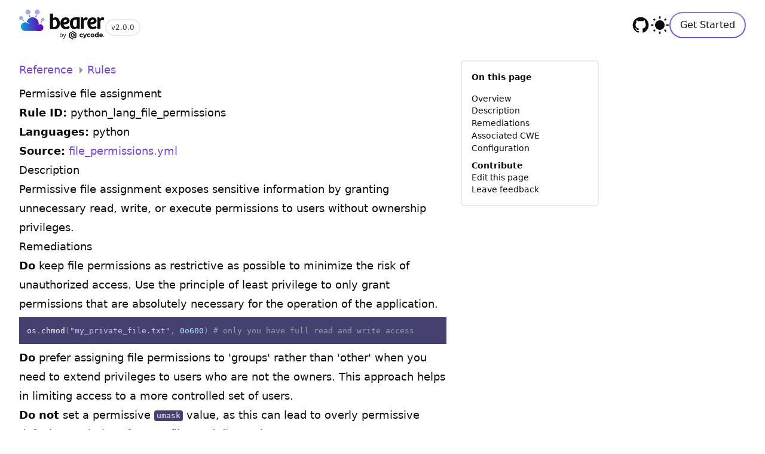

--- FILE ---
content_type: text/html; charset=utf-8
request_url: https://docs.bearer.com/reference/rules/python_lang_file_permissions/
body_size: 14431
content:
<!DOCTYPE html>
<html lang="en">
  <head>
    <title>Bearer CLI: Rule - Permissive file assignment</title>
    <meta charset="UTF-8"/>
    <meta name="description" content="Bearer CLI is a free and open code security scanning tool that natively filters and prioritizes security risks by business impact"/>
    <meta http-equiv="x-ua-compatible" content="ie=edge"/>
    <meta name="google-site-verification" content="TPIn3qa-ZOQsCQrpOB6J5eALE4dPBPiRBEJP5azpo9g"/>
    <meta name="viewport" content="width=device-width, initial-scale=1, shrink-to-fit=no, viewport-fit=cover"/>
    <meta property="og:title" content="Bearer CLI: Rule - Permissive file assignment"/>
    <meta property="og:description" content="Bearer CLI is a free and open code security scanning tool that natively filters and prioritizes security risks by business impact"/>
    <meta property="og:image" content="https://docs.bearer.com/assets/img/bearer-cli-opengraph.png"/>
    <meta property="og:url" content="/reference/rules/python_lang_file_permissions/"/>
    <meta property="og:site_name" content="Bearer CLI"/>
    <meta property="og:type" content="website"/>
    <link rel="canonical" content="/reference/rules/python_lang_file_permissions/"/>
    <link rel="icon" href="/assets/img/favicon.ico"/>
    <link rel="icon" href="/assets/img/favicon.svg"/>
    <link rel="stylesheet" href="/style.css?v=1769681541909"/>
    <link rel="stylesheet" href="/prism-theme.css"/>
    <link rel="stylesheet" href="/callout.css"/>
    <script defer data-domain="docs.bearer.com" src="https://plausible.io/js/script.js"></script>
  </head>
  <body class="bg-white dark:bg-neutral-600">
    <header class='py-4 sm:px-0 bg-white dark:bg-neutral-600 sticky top-0 z-50 '>
	<nav class='wrap mx-auto px-8 flex justify-between'>
		<div class="flex items-center gap-2">

			<a href="/" title="Return to the homepage">
				<svg xmlns="http://www.w3.org/2000/svg" xmlns:xlink="http://www.w3.org/1999/xlink" viewBox="0 0 1817 664" version="1.1" class="w-36">
	<title>Bearer</title>
	<defs>
		<clipPath id="clip1">
			<path d="M 311 30 L 338.875 30 L 338.875 77 L 311 77 Z M 311 30 "/>
		</clipPath>
		<linearGradient id="cloud_grad" x1="37.5912" y1="305.7" x2="512.878" y2="305.7" gradientUnits="userSpaceOnUse">
			<stop stop-color="#00A9E2"/>
			<stop offset="0.1882" stop-color="#1981D7"/>
			<stop offset="0.4572" stop-color="#394DC8"/>
			<stop offset="0.6919" stop-color="#5027BE"/>
			<stop offset="0.8802" stop-color="#5F10B7"/>
			<stop offset="0.9987" stop-color="#6408B5"/>
		</linearGradient>
	</defs>
	<g id="logo-name" class="dark:fill-white fill-black">
		<path d="M746.745 363.166H724.878L725.122 363.163C719.686 363.16 715.288 358.783 715.222 353.355V346.396H715.239L715.399 240.238C715.374 221.754 731.425 210.662 748.968 210.662C781.281 210.662 789.663 242.553 794.061 267.506C804.401 326.199 778.133 363.166 746.745 363.166ZM856.302 251.333C846.373 194.952 813.518 163.063 766.896 163.063C745.196 163.063 727.113 170.459 714.757 181.55L714.94 92.9872C714.909 87.5303 710.488 83.1159 705.028 83.1159H661.172C655.695 83.1159 651.257 87.5561 651.257 93.0389L651.24 92.0481L650.761 356.483L649.808 401.956L649.825 401.298C649.825 406.781 654.263 411.221 659.737 411.227H659.531H745.055C834.148 411.227 873.966 351.614 856.302 251.333Z" />
		<path d="M1180.28 364.092C1153.97 364.092 1142.92 343.295 1138.52 318.339C1131.24 276.982 1135.96 212.429 1186.62 210.301L1186.51 210.2H1208.03L1207.82 210.206C1213.22 210.206 1217.6 214.534 1217.72 219.913V222.096L1218.03 329.434C1217.13 347.919 1204.28 364.092 1180.28 364.092ZM1226.94 394.613C1227.05 399.863 1231.22 404.088 1236.44 404.298H1271.17C1276.42 404.085 1280.62 399.814 1280.68 394.518L1280.7 357.624L1280.8 225.189L1281.4 172.949C1281.39 167.521 1277.02 163.13 1271.61 163.061H1192.42C1098.71 163.061 1058.89 230.534 1075.66 325.735C1084.45 375.646 1113.72 410.768 1163.11 410.768C1192.19 410.768 1213.27 401.989 1227.07 380.729L1226.94 394.613Z" />
		<path d="M1429.46 221.635C1434.87 222.456 1439.68 220.969 1440.5 215.555L1447.07 180.76L1447.05 180.834C1448.39 176.299 1446.33 171.526 1442.37 169.294C1433.19 165.477 1421.61 163.062 1410.11 163.062C1388.41 163.062 1366.6 175.541 1356.25 203.268L1349.01 173.267C1347.67 167.718 1344.22 162.473 1338.88 162.327H1313.2C1307.9 162.47 1303.66 166.75 1303.56 172.06L1303 210.201L1302.59 394.89C1302.84 400.011 1306.94 404.092 1312.06 404.299H1357.23C1362.51 404.083 1366.74 399.764 1366.75 394.425L1366.95 258.728C1367.6 230.998 1383.24 217.597 1406.32 217.597C1414.79 217.597 1422.61 219.228 1429.85 221.799L1429.46 221.635Z" />
		<path d="M1778.35 221.635C1783.76 222.456 1788.57 220.969 1789.39 215.552L1795.96 180.76L1795.93 180.834C1797.27 176.299 1795.22 171.526 1791.26 169.294C1782.08 165.477 1770.5 163.062 1758.99 163.062C1737.3 163.062 1715.49 175.541 1705.14 203.268L1697.9 173.267C1696.56 167.718 1693.11 162.473 1687.77 162.327H1662.09C1656.79 162.47 1652.54 166.75 1652.45 172.06L1651.89 210.201L1651.48 394.893C1651.73 400.014 1655.82 404.092 1660.95 404.299H1706.12C1711.4 404.083 1715.63 399.767 1715.64 394.428L1715.84 258.728C1716.49 230.998 1732.13 217.597 1755.21 217.597C1763.68 217.597 1771.49 219.225 1778.74 221.796L1778.35 221.635Z" />
		<path d="M1552.36 208.814C1563.89 208.814 1574.27 215.285 1576.47 227.764C1581.43 255.934 1542.74 265.345 1515.25 267.474C1509.81 267.459 1506.27 264.179 1506.4 257.579C1510.51 234.244 1523.1 208.814 1552.36 208.814ZM1631.53 389.91C1636.17 387.294 1637.43 381.773 1635.03 377.078L1620.2 350.623C1617.41 346.246 1611.91 345.152 1607.29 347.748L1607.34 347.716C1595.17 355.083 1579.09 362.24 1559.07 362.24C1524.44 362.24 1511.06 338.675 1506.67 313.717C1561.27 311.873 1646.78 299.391 1632.78 219.906C1626.52 184.321 1596.92 163.062 1553.53 163.062C1467.21 163.062 1428.77 238.391 1442.69 317.416C1452.22 371.486 1486.45 411.229 1551.08 411.229C1590.44 411.229 1617.86 398.733 1631.72 389.83L1631.53 389.91Z" />
		<path d="M983.727 208.815C995.269 208.815 1005.64 215.285 1007.84 227.764C1012.8 255.934 974.114 265.346 946.618 267.474C941.179 267.459 937.644 264.179 937.771 257.579C941.885 234.244 954.47 208.815 983.727 208.815ZM1062.91 389.91C1067.54 387.294 1068.8 381.774 1066.4 377.081L1051.57 350.623C1048.78 346.246 1043.28 345.152 1038.67 347.748L1038.71 347.717C1026.54 355.086 1010.47 362.241 990.443 362.241C955.819 362.241 942.435 338.675 938.04 313.717C992.647 311.873 1078.16 299.391 1064.16 219.906C1057.89 184.321 1028.3 163.062 984.904 163.062C898.579 163.062 860.144 238.391 874.064 317.416C883.586 371.486 917.823 411.23 982.451 411.23C1021.81 411.23 1049.23 398.733 1063.09 389.83L1062.91 389.91Z" />

		<path d="M926.704 508.701H937.832L959.585 566.971L978.949 508.701H990.077C971.468 560.695 961.848 587.501 961.22 589.118C958.328 596.479 954.828 601.861 950.72 605.265C946.613 608.712 941.206 610.435 934.5 610.435C932.488 610.435 930.371 610.265 928.15 609.924L927.521 600.861C929.868 601.032 931.628 601.117 932.802 601.117C937.538 601.117 941.122 600.223 943.553 598.436C946.026 596.692 948.226 593.394 950.154 588.543C951.873 584.076 953.151 580.629 953.99 578.204L926.704 508.701Z" />
		<path d="M891.058 516.104C884.394 516.104 879.28 518.444 875.718 523.125C872.197 527.762 870.437 534.592 870.437 543.612C870.437 562.078 877.289 571.311 890.995 571.311C894.39 571.311 897.366 570.609 899.923 569.205C902.522 567.758 904.554 565.759 906.021 563.206C907.53 560.61 908.641 557.696 909.354 554.462C910.108 551.228 910.485 547.633 910.485 543.676C910.485 538.315 909.857 533.634 908.599 529.635C907.384 525.635 905.288 522.38 902.312 519.87C899.336 517.359 895.585 516.104 891.058 516.104ZM892.127 507.233C898.246 507.233 903.528 508.807 907.97 511.956C912.413 515.104 915.745 519.38 917.967 524.784C920.188 530.188 921.299 536.379 921.299 543.357C921.299 550.59 920.188 556.951 917.967 562.44C915.787 567.929 912.455 572.268 907.97 575.46C903.528 578.608 898.205 580.183 892.001 580.183C887.433 580.183 883.262 579.183 879.49 577.183C875.718 575.183 872.574 572.46 870.059 569.014L868.991 578.715H860V481.512L870.499 480.874V504.042C870.499 509.743 870.416 514.636 870.248 518.721C872.679 515.189 875.822 512.402 879.679 510.36C883.577 508.275 887.726 507.233 892.127 507.233Z" />
		<path d="M1294.81 574.207C1288.81 571.104 1283.77 566.388 1280.25 560.578C1276.73 554.768 1274.86 548.09 1274.86 541.28C1274.86 534.47 1276.73 527.792 1280.25 521.982C1283.77 516.172 1288.81 511.456 1294.81 508.353C1301.28 505.063 1308.44 503.404 1315.68 503.518C1322.64 503.372 1329.53 505.037 1335.67 508.353C1341.28 511.424 1345.72 516.298 1348.27 522.204L1331.89 531.056C1328.11 524.331 1322.66 520.968 1315.56 520.968C1313.03 520.887 1310.52 521.329 1308.17 522.267C1305.82 523.205 1303.69 524.619 1301.91 526.421C1300.06 528.401 1298.62 530.74 1297.69 533.295C1296.77 535.851 1296.36 538.571 1296.5 541.289C1296.36 544.005 1296.76 546.723 1297.69 549.277C1298.62 551.83 1300.05 554.165 1301.91 556.139C1303.69 557.941 1305.82 559.355 1308.17 560.293C1310.52 561.231 1313.03 561.673 1315.56 561.592C1318.95 561.671 1322.3 560.762 1325.19 558.973C1328.09 557.184 1330.41 554.591 1331.89 551.504L1348.24 560.593C1345.6 566.357 1341.2 571.107 1335.67 574.134C1329.52 577.513 1322.61 579.205 1315.61 579.042C1308.39 579.144 1301.26 577.485 1294.81 574.207Z" />
		<path d="M1431.1 504.608L1398.33 582.44C1394.99 590.923 1390.87 596.878 1385.98 600.308C1380.73 603.861 1374.52 605.672 1368.2 605.488C1364.4 605.461 1360.62 604.848 1357 603.67C1353.7 602.678 1350.63 601.001 1348 598.745L1355.71 583.622C1357.34 585.088 1359.22 586.245 1361.25 587.039C1363.26 587.82 1365.39 588.233 1367.54 588.257C1370.05 588.369 1372.52 587.626 1374.56 586.148C1376.71 584.234 1378.38 581.828 1379.42 579.132L1379.69 578.441L1348.27 504.608H1370.02L1390.35 554.321L1410.88 504.554L1431.1 504.608Z" />
		<path d="M1451.74 574.208C1445.74 571.106 1440.7 566.389 1437.18 560.579C1433.66 554.77 1431.8 548.092 1431.8 541.282C1431.8 534.472 1433.66 527.794 1437.18 521.984C1440.7 516.174 1445.74 511.458 1451.74 508.355C1458.21 505.065 1465.37 503.406 1472.61 503.52C1479.6 503.36 1486.51 505.026 1492.67 508.355C1498.25 511.44 1502.64 516.314 1505.15 522.205L1488.82 531.057C1485.04 524.332 1479.59 520.969 1472.47 520.969C1469.95 520.891 1467.44 521.335 1465.1 522.272C1462.75 523.21 1460.62 524.623 1458.84 526.422C1456.99 528.402 1455.56 530.741 1454.63 533.297C1453.7 535.853 1453.29 538.572 1453.44 541.291C1453.29 544.007 1453.69 546.725 1454.62 549.278C1455.55 551.831 1456.99 554.167 1458.84 556.141C1460.63 557.948 1462.77 559.364 1465.12 560.302C1467.47 561.24 1469.99 561.68 1472.52 561.594C1475.92 561.676 1479.27 560.768 1482.17 558.979C1485.07 557.19 1487.4 554.596 1488.87 551.506L1505.21 560.594C1502.62 566.383 1498.24 571.168 1492.73 574.227C1486.58 577.605 1479.66 579.297 1472.67 579.134C1465.4 579.229 1458.22 577.538 1451.74 574.208Z" />
		<path d="M1530.14 574.207C1524.25 571.148 1519.32 566.497 1515.89 560.775C1512.43 554.885 1510.65 548.139 1510.76 541.29C1510.65 534.434 1512.43 527.683 1515.89 521.786C1519.32 516.064 1524.25 511.414 1530.14 508.354C1536.51 505.065 1543.58 503.405 1550.74 503.519C1557.87 503.396 1564.92 505.057 1571.26 508.354C1577.12 511.426 1582.03 516.075 1585.43 521.786C1588.9 527.683 1590.68 534.434 1590.57 541.29C1590.68 548.139 1588.9 554.885 1585.43 560.775C1582.03 566.486 1577.12 571.135 1571.26 574.207C1564.92 577.505 1557.87 579.166 1550.74 579.042C1543.58 579.157 1536.51 577.497 1530.14 574.207ZM1564.04 556.031C1567.64 551.99 1569.5 546.677 1569.23 541.253C1569.5 535.824 1567.64 530.506 1564.04 526.458C1562.33 524.652 1560.26 523.233 1557.97 522.293C1555.67 521.354 1553.21 520.914 1550.74 521.005C1548.25 520.918 1545.78 521.358 1543.47 522.298C1541.17 523.237 1539.08 524.654 1537.36 526.458C1535.56 528.451 1534.16 530.785 1533.26 533.324C1532.36 535.864 1531.96 538.559 1532.1 541.253C1531.95 543.962 1532.33 546.674 1533.23 549.23C1534.13 551.787 1535.53 554.136 1537.34 556.14C1539.07 557.944 1541.15 559.361 1543.45 560.3C1545.76 561.24 1548.23 561.68 1550.72 561.593C1553.18 561.676 1555.64 561.233 1557.92 560.293C1560.2 559.354 1562.27 557.938 1563.97 556.14L1564.04 556.031Z" />
		<path d="M1678.28 476.798V577.95H1658.16V569.498C1652.94 575.86 1645.38 579.041 1635.47 579.041C1628.99 579.132 1622.6 577.536 1616.91 574.406C1611.43 571.338 1606.94 566.753 1603.96 561.191C1600.7 555.052 1599.07 548.163 1599.23 541.197C1599.1 534.293 1600.73 527.47 1603.96 521.385C1606.96 515.801 1611.48 511.207 1617 508.152C1622.69 505.022 1629.08 503.425 1635.56 503.517C1644.83 503.517 1652.08 506.474 1657.3 512.387V476.798H1678.28ZM1652.35 556.138C1654.15 554.15 1655.55 551.82 1656.45 549.283C1657.36 546.747 1657.76 544.054 1657.62 541.361C1657.75 538.665 1657.36 535.969 1656.45 533.43C1655.55 530.89 1654.15 528.557 1652.35 526.565C1648.81 523.025 1644.03 521.039 1639.05 521.039C1634.07 521.039 1629.29 523.025 1625.75 526.565C1623.95 528.557 1622.55 530.89 1621.65 533.43C1620.74 535.969 1620.34 538.665 1620.47 541.361C1620.34 544.054 1620.74 546.747 1621.65 549.283C1622.55 551.82 1623.95 554.15 1625.75 556.138C1629.29 559.678 1634.07 561.664 1639.05 561.664C1644.03 561.664 1648.81 559.678 1652.35 556.138Z" />
		<path d="M1768.22 547.286H1713.27C1714.15 551.653 1716.66 555.509 1720.29 558.046C1724.36 560.79 1729.18 562.17 1734.07 561.991C1737.49 562.051 1740.91 561.478 1744.13 560.3C1747.19 559.054 1749.96 557.2 1752.29 554.847L1763.51 567.116C1756.66 575.078 1746.7 579.052 1733.62 579.04C1726.09 579.189 1718.63 577.532 1711.86 574.205C1705.83 571.223 1700.77 566.562 1697.28 560.773C1693.81 554.883 1692.04 548.137 1692.15 541.288C1692.05 534.464 1693.81 527.745 1697.22 521.857C1700.53 516.145 1705.34 511.471 1711.13 508.352C1717.22 505.08 1724.03 503.417 1730.93 503.517C1737.65 503.421 1744.28 505.014 1750.24 508.152C1755.93 511.179 1760.64 515.79 1763.81 521.439C1767.17 527.606 1768.83 534.564 1768.64 541.597C1768.64 541.833 1768.49 543.741 1768.22 547.286ZM1718.94 523.656C1715.64 526.496 1713.52 530.487 1713 534.835H1748.78C1748.23 530.518 1746.11 526.56 1742.83 523.729C1739.51 520.921 1735.28 519.44 1730.95 519.567C1726.59 519.436 1722.32 520.901 1718.94 523.693V523.656Z"/>
		<path fill-rule="evenodd" clip-rule="evenodd" d="M1202.68 491.193L1138.07 453.495C1136.3 452.459 1134.28 451.914 1132.23 451.914C1130.17 451.914 1128.16 452.459 1126.38 453.495L1113.16 461.13L1189.41 505.714V572.376L1170.35 583.492L1113.16 550.16V539.472C1115.27 537.493 1116.73 534.916 1117.36 532.081C1117.98 529.245 1117.74 526.285 1116.67 523.59C1115.59 520.895 1113.73 518.592 1111.34 516.985C1108.94 515.379 1106.12 514.543 1103.24 514.589C1100.36 514.635 1097.56 515.561 1095.22 517.244C1092.87 518.926 1091.09 521.288 1090.1 524.016C1089.11 526.743 1088.96 529.71 1089.68 532.524C1090.39 535.338 1091.93 537.867 1094.1 539.778V561.276L1170.37 605.723L1202.68 586.897C1204.45 585.862 1205.93 584.374 1206.96 582.581C1207.99 580.788 1208.53 578.753 1208.53 576.682V501.408C1208.53 499.337 1207.99 497.302 1206.96 495.509C1205.93 493.716 1204.45 492.228 1202.68 491.193Z"/>
		<path fill-rule="evenodd" clip-rule="evenodd" d="M1170.36 538.039V516.815L1094.08 472.369L1061.79 491.179C1060.01 492.218 1058.54 493.71 1057.51 495.506C1056.49 497.301 1055.95 499.337 1055.95 501.409V576.683C1055.95 578.754 1056.49 580.788 1057.51 582.581C1058.54 584.374 1060.01 585.863 1061.79 586.898L1126.38 624.504C1128.15 625.54 1130.17 626.086 1132.22 626.086C1134.28 626.086 1136.29 625.54 1138.07 624.504L1151.24 616.87L1075.02 572.378V505.715L1094.08 494.6L1151.24 527.931V538.237C1149.13 540.204 1147.66 542.77 1147.02 545.598C1146.38 548.426 1146.61 551.384 1147.67 554.08C1148.72 556.777 1150.57 559.086 1152.95 560.703C1155.34 562.321 1158.15 563.17 1161.03 563.14C1163.9 563.111 1166.7 562.202 1169.05 560.536C1171.4 558.869 1173.2 556.522 1174.2 553.804C1175.21 551.086 1175.37 548.125 1174.68 545.31C1173.98 542.496 1172.45 539.961 1170.3 538.039H1170.36Z"/>
		<path d="M1787.81 576.784C1792.72 576.784 1796.7 572.765 1796.7 567.808C1796.7 562.85 1792.72 558.831 1787.81 558.831C1782.89 558.831 1778.91 562.85 1778.91 567.808C1778.91 572.765 1782.89 576.784 1787.81 576.784Z" stroke="white" stroke-width="0.93017"/>
		<path d="M1787.26 566.99C1787.82 566.99 1788.22 566.878 1788.46 566.665C1788.7 566.462 1788.83 566.118 1788.83 565.631C1788.83 565.144 1788.7 564.819 1788.46 564.606C1788.22 564.403 1787.82 564.302 1787.26 564.302H1786.14V566.99H1787.26ZM1786.14 568.846V572.802H1783.46V562.345H1787.54C1788.91 562.345 1789.91 562.578 1790.54 563.044C1791.18 563.501 1791.49 564.231 1791.49 565.235C1791.49 565.925 1791.33 566.493 1791 566.939C1790.67 567.375 1790.18 567.71 1789.5 567.913C1789.88 568.004 1790.2 568.197 1790.49 568.491C1790.78 568.785 1791.07 569.231 1791.36 569.84L1792.82 572.802H1789.98L1788.71 570.205C1788.46 569.688 1788.2 569.323 1787.94 569.14C1787.67 568.947 1787.32 568.846 1786.89 568.846H1786.14Z" />
	</g>

	<g id="cloud-white" class="invisible dark:visible">
		<path d="M98.8837 222.894L89.1869 212.604C85.7184 217.314 81.5728 221.432 76.8994 224.862L86.2721 234.805C87.9274 236.565 90.168 237.533 92.5807 237.533C92.9078 237.533 93.2377 237.513 93.559 237.479C95.4353 237.266 97.1509 236.465 98.5251 235.161C100.212 233.575 101.176 231.421 101.245 229.104C101.314 226.783 100.476 224.583 98.8837 222.894Z" fill="white"/>
		<path d="M216.698 112.276C211.549 114.861 206.055 116.791 200.32 117.983L210.12 144.952C211.362 148.372 214.638 150.676 218.268 150.676C219.275 150.676 220.273 150.498 221.234 150.147C225.724 148.51 228.05 143.521 226.418 139.021L216.698 112.276Z" fill="white"/>
		<path d="M355.93 114.26C353.993 113.453 352.129 112.543 350.31 111.578L338.88 143.044C337.245 147.542 339.572 152.536 344.059 154.168C345.025 154.518 346.021 154.696 347.025 154.696L347.389 154.69C350.909 154.541 353.971 152.301 355.178 148.981L366.568 117.623C362.962 116.785 359.401 115.705 355.93 114.26Z" fill="white"/>
		<path d="M463.297 238.088L452.378 251.408C449.346 255.108 449.882 260.588 453.572 263.62C454.739 264.577 456.073 265.194 457.542 265.453C458.05 265.548 458.563 265.594 459.074 265.594C461.685 265.594 464.129 264.439 465.779 262.42L476.313 249.573C471.255 246.529 466.889 242.605 463.297 238.088Z" fill="white"/>

		<path d="M278.718 160.082C220.376 160.082 169.433 198.206 152.711 253.545C148.975 253.102 145.237 252.878 141.528 252.878C138.975 252.878 136.401 252.985 133.876 253.194C117.745 254.102 101.57 259.53 87.0792 268.899L86.8784 269.028L86.6804 269.163C79.0693 274.373 72.9786 279.652 68.07 285.29C62.9748 290.781 58.3731 297.395 54.0182 305.498C38.354 335.649 39.6106 373.138 57.085 401.296C65.3933 415.225 77.5201 427.113 92.1686 435.683C106.315 443.871 122.791 448.354 139.89 448.693L140.329 448.702L140.486 448.699L418.943 450C444.147 450 468.721 437.69 483.425 417.853C498.532 398.406 503.593 371.15 496.63 346.637C489.644 322.104 470.572 301.497 446.852 292.852C437.786 289.394 427.906 287.596 417.73 287.596C415.28 287.596 412.801 287.705 410.354 287.92C408.231 217.066 349.995 160.082 278.718 160.082ZM278.718 178.357C341.268 178.357 392.16 229.304 392.16 291.924V303.869C387.939 305.88 383.952 308.315 380.343 311.201C379.528 311.862 379.258 313.042 379.78 313.999C380.182 314.74 380.942 315.159 381.731 315.159C382.09 315.159 382.451 315.073 382.79 314.889C391.824 310.053 401.547 307.046 411.453 306.17C413.541 305.971 415.636 305.871 417.73 305.871C425.553 305.871 433.345 307.255 440.606 310.021C459.18 316.791 473.742 332.914 479.072 351.635C484.389 370.352 480.86 391.51 468.891 406.793C457.427 422.382 438.429 431.728 419.216 431.728H419.067H419.035H419.03L140.286 430.424H140.257H140.254C126.661 430.151 113.123 426.702 101.381 419.907C89.6956 413.071 79.5914 403.441 72.6774 391.792C58.2928 368.729 57.6157 338.176 70.0925 314.157C73.2913 308.209 76.9979 302.465 81.6427 297.516C86.0722 292.372 91.3969 288.07 96.9826 284.25C108.355 276.9 121.529 272.147 135.139 271.426C137.265 271.242 139.396 271.153 141.528 271.153C153.003 271.153 164.465 273.758 174.991 278.48C181.25 281.257 187.18 284.859 192.588 289.17C198.074 293.398 202.974 298.392 207.377 303.852L207.4 303.881C208.115 304.768 209.182 305.251 210.269 305.251C210.929 305.251 211.595 305.072 212.197 304.702C213.93 303.636 214.469 301.365 213.402 299.633C209.397 293.116 204.365 287.217 198.713 281.967C192.981 276.8 186.569 272.342 179.67 268.764C176.144 266.957 172.483 265.395 168.733 264.082C181.434 213.514 226.369 178.357 278.718 178.357Z" fill="white"/>
	</g>

	<g id="cloud-blue" class="visable dark:invisible">
		<path d="M78.4946 227.473L87.9891 237.143C89.7694 238.901 91.8463 239.78 94.2199 239.78C94.5166 239.78 94.8133 239.78 95.11 239.78C96.8902 239.487 98.6705 238.901 100.154 237.436C101.934 235.971 102.824 233.626 102.824 231.575C102.824 229.231 101.934 227.179 100.451 225.421L90.6595 215.458C87.099 220.147 82.9452 224.249 78.4946 227.473Z" fill="url(#cloud_grad)"/>
		<path d="M203.935 121.389L213.726 148.175C214.913 151.413 218.176 153.768 221.737 153.768C222.627 153.768 223.814 153.473 224.704 153.179C229.154 151.707 231.528 146.703 229.748 142.288L219.957 115.797C214.913 118.446 209.572 120.212 203.935 121.389Z" fill="url(#cloud_grad)"/>
		<path d="M355.595 113.571L344.206 145.022C342.708 149.473 344.806 154.517 349.301 156C350.2 156.297 351.399 156.593 352.298 156.593H352.598C356.194 156.593 359.191 154.22 360.39 150.956L371.779 119.802C368.182 118.912 364.586 118.022 360.99 116.539C359.191 115.352 357.393 114.462 355.595 113.571Z" fill="url(#cloud_grad)"/>
		<path d="M463.549 269.58C464.143 269.58 464.44 269.58 465.033 269.58C467.703 269.58 470.077 268.382 471.857 266.284L482.242 253.397C477.198 250.4 472.747 246.504 469.187 241.708L458.209 255.195C455.242 258.791 455.835 264.486 459.396 267.483C460.582 268.681 462.066 269.281 463.549 269.58Z" fill="url(#cloud_grad)"/>


		<path d="M466.619 311.484C456.126 307.574 444.734 306.07 433.641 306.972C422.549 307.875 411.457 311.484 401.264 316.898C400.064 317.5 398.566 317.199 397.966 315.996C397.366 314.793 397.666 313.59 398.566 312.687C402.763 309.379 407.26 306.672 412.056 304.265V290.73C412.056 219.746 354.496 161.996 283.744 161.996C224.385 161.996 173.42 202 159.03 259.148C163.227 260.652 167.424 262.457 171.322 264.562C179.116 268.472 186.311 273.586 192.907 279.601C199.203 285.617 204.899 292.234 209.396 299.754C210.595 301.859 209.995 304.265 207.897 305.468C206.098 306.672 203.699 306.07 202.5 304.566C197.404 298.25 192.008 292.836 185.712 288.023C179.716 283.211 172.821 279 165.925 275.992C151.835 269.675 136.246 266.668 120.956 267.871C105.667 268.773 90.6772 274.187 77.7861 282.308C71.4904 286.519 65.4945 291.633 60.398 297.347C55.0017 303.062 50.8046 309.379 47.2071 316.297C33.1168 343.668 33.7163 378.258 50.205 404.426C57.9997 417.66 69.3918 428.488 82.5828 436.309C95.7737 444.129 111.063 448.039 126.652 448.34L442.036 449.844C463.921 449.844 485.506 439.316 498.397 421.57C511.888 404.125 515.785 380.363 509.789 359.008C504.093 337.351 487.604 319.004 466.619 311.484Z" fill="url(#cloud_grad)"/>
	</g>

	<g id="cloud-dots">
		<path d="M186.616 104.767C179.771 104.767 173.032 103.406 166.595 100.724C153.719 95.3672 143.692 85.2862 138.356 72.336C133.017 59.3916 133.026 45.1662 138.379 32.2793C146.515 12.6716 165.487 4.14895e-05 186.703 4.14895e-05C193.556 4.14895e-05 200.298 1.3614 206.745 4.04391C233.368 15.1244 246.02 45.8297 234.949 72.4883C226.807 92.0959 207.835 104.767 186.616 104.767Z" fill="#9DACE3"/>
		<path d="M381.577 104.767C374.718 104.767 367.981 103.406 361.555 100.729C334.92 89.6403 322.26 58.9378 333.331 32.2793C341.473 12.6774 360.448 0.00290534 381.663 0.00290534C388.508 0.00290534 395.256 1.36714 401.714 4.04678C428.326 15.1244 440.975 45.8297 429.906 72.4883C421.762 92.0959 402.793 104.767 381.577 104.767Z" fill="#9DACE3"/>
		<path d="M501.518 241.919C498.707 241.919 495.872 241.569 493.087 240.868C474.78 236.25 463.629 217.567 468.236 199.231C472.083 183.964 485.719 173.297 501.398 173.297C504.206 173.297 507.044 173.653 509.829 174.354C518.7 176.594 526.168 182.157 530.855 190.015C535.555 197.876 536.912 207.098 534.68 215.987C530.838 231.258 517.202 241.919 501.518 241.919Z" fill="#9DACE3"/>
		<path d="M42.999 221.338C39.476 221.338 35.9272 220.892 32.4415 220.013C21.3303 217.216 11.9777 210.248 6.09362 200.394C0.215268 190.549 -1.48311 178.995 1.31692 167.857C6.12518 148.732 23.2123 135.374 42.8641 135.374C46.3814 135.374 49.9302 135.819 53.4188 136.695C76.3527 142.476 90.3155 165.878 84.5433 188.854C79.7293 207.982 62.648 221.338 42.999 221.338Z" fill="#9DACE3"/>
	</g>
</svg>
			</a>
			<a href="https://github.com/Bearer/bearer/releases/tag/v2.0.0" class="rounded-full border-2 border-neutral-200 hover:border-main-400 dark:hover:border-main-300 text-xs text-neutral-500 dark:text-neutral-200 mt-2 py-1 px-2">v2.0.0</a>
		</div>
		<ul class='flex gap-4 items-center text-black dark:text-neutral-100'>
			<li class="hidden sm:block">
				<a class="hover:text-main dark:hover:text-main-300" href="https://github.com/bearer/bearer" class="">
					<svg xmlns="http://www.w3.org/2000/svg" height="2em" preserveAspectRatio="xMidYMid meet" viewBox="0 0 24 24"><path fill="currentColor" d="M12 2A10 10 0 0 0 2 12c0 4.42 2.87 8.17 6.84 9.5c.5.08.66-.23.66-.5v-1.69c-2.77.6-3.36-1.34-3.36-1.34c-.46-1.16-1.11-1.47-1.11-1.47c-.91-.62.07-.6.07-.6c1 .07 1.53 1.03 1.53 1.03c.87 1.52 2.34 1.07 2.91.83c.09-.65.35-1.09.63-1.34c-2.22-.25-4.55-1.11-4.55-4.92c0-1.11.38-2 1.03-2.71c-.1-.25-.45-1.29.1-2.64c0 0 .84-.27 2.75 1.02c.79-.22 1.65-.33 2.5-.33c.85 0 1.71.11 2.5.33c1.91-1.29 2.75-1.02 2.75-1.02c.55 1.35.2 2.39.1 2.64c.65.71 1.03 1.6 1.03 2.71c0 3.82-2.34 4.66-4.57 4.91c.36.31.69.92.69 1.85V21c0 .27.16.59.67.5C19.14 20.16 22 16.42 22 12A10 10 0 0 0 12 2Z"/>
	<title>Join us on GitHub</title>
</svg>
				</a>
			</li>
			<li class="">
				<button class="hover:text-main dark:hover:text-main-300" id="dark-light-toggle">
					<svg xmlns="http://www.w3.org/2000/svg" class="light-icon" height="2em" preserveAspectRatio="xMidYMid meet" viewBox="0 0 24 24"><path fill="currentColor" d="m3.55 19.09l1.41 1.41l1.8-1.79l-1.42-1.42M12 6c-3.31 0-6 2.69-6 6s2.69 6 6 6s6-2.69 6-6c0-3.32-2.69-6-6-6m8 7h3v-2h-3m-2.76 7.71l1.8 1.79l1.41-1.41l-1.79-1.8M20.45 5l-1.41-1.4l-1.8 1.79l1.42 1.42M13 1h-2v3h2M6.76 5.39L4.96 3.6L3.55 5l1.79 1.81l1.42-1.42M1 13h3v-2H1m12 9h-2v3h2"/>
  <title>Toggle dark mode</title>
</svg>
					<svg xmlns="http://www.w3.org/2000/svg" class="dark-icon" height="2em" preserveAspectRatio="xMidYMid meet" viewBox="0 0 24 24"><path fill="currentColor" d="m17.75 4.09l-2.53 1.94l.91 3.06l-2.63-1.81l-2.63 1.81l.91-3.06l-2.53-1.94L12.44 4l1.06-3l1.06 3l3.19.09m3.5 6.91l-1.64 1.25l.59 1.98l-1.7-1.17l-1.7 1.17l.59-1.98L15.75 11l2.06-.05L18.5 9l.69 1.95l2.06.05m-2.28 4.95c.83-.08 1.72 1.1 1.19 1.85c-.32.45-.66.87-1.08 1.27C15.17 23 8.84 23 4.94 19.07c-3.91-3.9-3.91-10.24 0-14.14c.4-.4.82-.76 1.27-1.08c.75-.53 1.93.36 1.85 1.19c-.27 2.86.69 5.83 2.89 8.02a9.96 9.96 0 0 0 8.02 2.89m-1.64 2.02a12.08 12.08 0 0 1-7.8-3.47c-2.17-2.19-3.33-5-3.49-7.82c-2.81 3.14-2.7 7.96.31 10.98c3.02 3.01 7.84 3.12 10.98.31Z"/>
  <title>Toggle light mode</title>
</svg>
				</button>
			</li>
			<li class="hidden sm:block">
				<a href="/quickstart" class="btn-fancy dark:btn-fancy-dark dark:text-neutral-100 text-black block">
          Get Started
				</a>
			</li>
			<li class="flex sm:hidden">
				<button class="hover:text-main dark:hover:text-main-300m" id="toggle-nav"><svg xmlns="http://www.w3.org/2000/svg" height="2em" preserveAspectRatio="xMidYMid meet" viewBox="0 0 24 24">
  <title>Toggle navigation</title><path fill="currentColor" d="M3 6h18v2H3V6m0 5h18v2H3v-2m0 5h18v2H3v-2Z"/></svg></button>
			</li>
		</ul>
	</nav>
</header>
    
<main class="wrap mx-auto flex flex-col sm:grid grid-cols-5 text-black dark:text-neutral-100 px-8 relative gap-4 pt-4">
	<nav class="hidden self-stretch overflow-y-scroll max-h-[85vh] top-heading-offset sm:revert sm:self-start sticky  col-span-1  bg-white dark:bg-neutral-600 z-10 pb-4 text-sm lg:text-base" id="doc-nav" >
		<ul>
			
				<li class="mb-4">
					<details open >
						<summary class="font-bold text-md cursor-pointer leading-8 flex items-center">Get Started
							<span class="transition-transform -rotate-90"><svg xmlns="http://www.w3.org/2000/svg" height="2em" preserveAspectRatio="xMidYMid meet" viewBox="0 0 24 24"><path fill="currentColor" d="M7.41 8.58L12 13.17l4.59-4.59L18 10l-6 6l-6-6l1.41-1.42Z"/></svg></span></summary>
						<ul class="ml-2">
							
								<li>
									<a
										class="hover:underline block"
										
										href="/quickstart/"
									>
										Quick Start
									</a>
								</li>
							
						</ul>
					</details>
				</li>
			
				<li class="mb-4">
					<details open >
						<summary class="font-bold text-md cursor-pointer leading-8 flex items-center">Guides
							<span class="transition-transform -rotate-90"><svg xmlns="http://www.w3.org/2000/svg" height="2em" preserveAspectRatio="xMidYMid meet" viewBox="0 0 24 24"><path fill="currentColor" d="M7.41 8.58L12 13.17l4.59-4.59L18 10l-6 6l-6-6l1.41-1.42Z"/></svg></span></summary>
						<ul class="ml-2">
							
								<li>
									<a
										class="hover:underline block"
										
										href="/guides/configure-scan/"
									>
										Configure the scan
									</a>
								</li>
							
								<li>
									<a
										class="hover:underline block"
										
										href="/guides/integration-strategy/"
									>
										Integration strategy
									</a>
								</li>
							
								<li>
									<a
										class="hover:underline block"
										
										href="/guides/ci-setup/"
									>
										Set up CI/CD
									</a>
								</li>
							
								<li>
									<a
										class="hover:underline block"
										
										href="/guides/github-action/"
									>
										Using GitHub Actions
									</a>
								</li>
							
								<li>
									<a
										class="hover:underline block"
										
										href="/guides/gitlab/"
									>
										Using GitLab CI/CD
									</a>
								</li>
							
								<li>
									<a
										class="hover:underline block"
										
										href="/guides/custom-rule/"
									>
										Create a custom rule
									</a>
								</li>
							
								<li>
									<a
										class="hover:underline block"
										
										href="/guides/privacy/"
									>
										Run a privacy report
									</a>
								</li>
							
								<li>
									<a
										class="hover:underline block"
										
										href="/guides/dataflow/"
									>
										Run a data flow report
									</a>
								</li>
							
								<li>
									<a
										class="hover:underline block"
										
										href="/guides/shell-completion/"
									>
										Shell completions
									</a>
								</li>
							
						</ul>
					</details>
				</li>
			
				<li class="mb-4">
					<details open >
						<summary class="font-bold text-md cursor-pointer leading-8 flex items-center">Explanations
							<span class="transition-transform -rotate-90"><svg xmlns="http://www.w3.org/2000/svg" height="2em" preserveAspectRatio="xMidYMid meet" viewBox="0 0 24 24"><path fill="currentColor" d="M7.41 8.58L12 13.17l4.59-4.59L18 10l-6 6l-6-6l1.41-1.42Z"/></svg></span></summary>
						<ul class="ml-2">
							
								<li>
									<a
										class="hover:underline block"
										
										href="/explanations/workflow/"
									>
										How Bearer CLI works
									</a>
								</li>
							
								<li>
									<a
										class="hover:underline block"
										
										href="/explanations/scanners/"
									>
										Scanner types
									</a>
								</li>
							
								<li>
									<a
										class="hover:underline block"
										
										href="/explanations/reports/"
									>
										Report types
									</a>
								</li>
							
								<li>
									<a
										class="hover:underline block"
										
										href="/explanations/discovery-and-classification/"
									>
										Sensitive data flow
									</a>
								</li>
							
						</ul>
					</details>
				</li>
			
				<li class="mb-4">
					<details open >
						<summary class="font-bold text-md cursor-pointer leading-8 flex items-center">Reference
							<span class="transition-transform -rotate-90"><svg xmlns="http://www.w3.org/2000/svg" height="2em" preserveAspectRatio="xMidYMid meet" viewBox="0 0 24 24"><path fill="currentColor" d="M7.41 8.58L12 13.17l4.59-4.59L18 10l-6 6l-6-6l1.41-1.42Z"/></svg></span></summary>
						<ul class="ml-2">
							
								<li>
									<a
										class="hover:underline block"
										
										href="/reference/installation/"
									>
										Installation
									</a>
								</li>
							
								<li>
									<a
										class="hover:underline block"
										
										href="/reference/config/"
									>
										Configuration
									</a>
								</li>
							
								<li>
									<a
										class="hover:underline block"
										
										href="/reference/commands/"
									>
										Commands
									</a>
								</li>
							
								<li>
									<a
										class="hover:underline block"
										aria-current="page" 
										href="/reference/rules/"
									>
										Rules
									</a>
								</li>
							
								<li>
									<a
										class="hover:underline block"
										
										href="/reference/datatypes/"
									>
										Data Types
									</a>
								</li>
							
								<li>
									<a
										class="hover:underline block"
										
										href="/reference/recipes/"
									>
										Recipes
									</a>
								</li>
							
								<li>
									<a
										class="hover:underline block"
										
										href="/reference/supported-languages/"
									>
										Supported Languages
									</a>
								</li>
							
						</ul>
					</details>
				</li>
			
				<li class="mb-4">
					<details open >
						<summary class="font-bold text-md cursor-pointer leading-8 flex items-center">Contributing
							<span class="transition-transform -rotate-90"><svg xmlns="http://www.w3.org/2000/svg" height="2em" preserveAspectRatio="xMidYMid meet" viewBox="0 0 24 24"><path fill="currentColor" d="M7.41 8.58L12 13.17l4.59-4.59L18 10l-6 6l-6-6l1.41-1.42Z"/></svg></span></summary>
						<ul class="ml-2">
							
								<li>
									<a
										class="hover:underline block"
										
										href="/contributing/"
									>
										Overview
									</a>
								</li>
							
								<li>
									<a
										class="hover:underline block"
										
										href="/contributing/code/"
									>
										Contribute code
									</a>
								</li>
							
								<li>
									<a
										class="hover:underline block"
										
										href="/contributing/docs/"
									>
										Contribute documentation
									</a>
								</li>
							
								<li>
									<a
										class="hover:underline block"
										
										href="/contributing/recipes/"
									>
										Contribute new recipes
									</a>
								</li>
							
						</ul>
					</details>
				</li>
			
		</ul>
	</nav>
	<div class="grid col-span-4 gap-4 grid-cols-4">
		<article class="order-last md:order-first prose prose-lg dark:prose-invert prose-headings:mb-4 prose-headings:mt-8 prose-h1:mt-0 col-span-4 md:col-span-3 min-content-height">
			
				<div class="not-prose">
  <ul class="breadcrumbs list-none flex mb-2">
    
      <li class="mr-2">
        <a class="text-main-400 dark:text-main-300 hover:underline" href="/reference">
          Reference
        </a>
      </li>
    
      <li class="mr-2">
        <a class="text-main-400 dark:text-main-300 hover:underline" href="/reference/rules/">
          Rules
        </a>
      </li>
    
  </ul>
</div>
			
			
<h1>Permissive file assignment</h1>
<ul class="not-prose list-none m-0 p-0">
  <li>
    <strong>Rule ID:</strong>
    python_lang_file_permissions</li>

  
    <li>
      <strong>Languages:</strong>
      python</li>
  
  <li>
    <strong>Source:</strong>
    
    <a class="text-main dark:text-main-300 hover:underline" href="https://github.com/bearer/bearer-rules/blob/main/rules/python/lang/file_permissions.yml">file_permissions.yml</a>
    
  </li>
</ul>
<h2 id="description" tabindex="-1">Description</h2>
<p>Permissive file assignment exposes sensitive information by granting unnecessary read, write, or execute permissions to users without ownership privileges.</p>
<h2 id="remediations" tabindex="-1">Remediations</h2>
<ul>
<li><strong>Do</strong> keep file permissions as restrictive as possible to minimize the risk of unauthorized access. Use the principle of least privilege to only grant permissions that are absolutely necessary for the operation of the application.<pre class="language-python"><code class="language-python">os<span class="token punctuation">.</span>chmod<span class="token punctuation">(</span><span class="token string">"my_private_file.txt"</span><span class="token punctuation">,</span> <span class="token number">0o600</span><span class="token punctuation">)</span> <span class="token comment"># only you have full read and write access</span></code></pre>
</li>
<li><strong>Do</strong> prefer assigning file permissions to 'groups' rather than 'other' when you need to extend privileges to users who are not the owners. This approach helps in limiting access to a more controlled set of users.</li>
<li><strong>Do not</strong> set a permissive <code class="language-">umask</code> value, as this can lead to overly permissive default permissions for new files and directories</li>
</ul>
<pre class="language-python"><code class="language-python">  os<span class="token punctuation">.</span>umask<span class="token punctuation">(</span><span class="token number">0</span><span class="token punctuation">)</span> <span class="token comment"># unsafe</span></code></pre>



  <h2 id="associated-cwe">Associated CWE</h2>
  <ul>
    
      <li>
        <a href="https://cwe.mitre.org/data/definitions/732.html">
    CWE-732: Incorrect Permission Assignment for Critical Resource
        </a>
      </li>
      
    </ul>
    
  
  
  <h2 id="configuration" tabindex="-1">Configuration</h2>
<p>To skip this rule during a scan, use the following flag</p>
<pre class="language-shell"><code class="language-shell">bearer scan /path/to/your-project/ --skip-rule<span class="token operator">=</span>python_lang_file_permissions</code></pre>
<p>To run <em>only</em> this rule during a scan, use the following flag</p>
<pre class="language-shell"><code class="language-shell">bearer scan /path/to/your-project/ --only-rule<span class="token operator">=</span>python_lang_file_permissions</code></pre>



		</article>
		<aside class="self-start col-span-3 sm:col-span-2 md:col-span-1  md:top-heading-offset  dark:text-neutral-200 md:flex md:flex-col md:sticky text-sm gap-4 justify-between md:mb-4 ">
			<div class=" border-solid border-2 border-neutral-200 dark:border-neutral-500 rounded-md">
				<div class="flex justify-between relative p-4">
					<h2 class="font-bold text-md">On this page</h2>
					<button id="js-toggle-toc" class="md:hidden absolute top-0 left-0 right-0 bottom-0 text-right flex justify-end items-center pr-3">
						<span class="sr-only">Toggle menu</span>
						<div class=""><svg xmlns="http://www.w3.org/2000/svg" height="2em" preserveAspectRatio="xMidYMid meet" viewBox="0 0 24 24"><path fill="currentColor" d="M7.41 8.58L12 13.17l4.59-4.59L18 10l-6 6l-6-6l1.41-1.42Z"/></svg></div>
					</button>
				</div>
				<div id="toc-container" class="hidden md:block px-4 pb-4 overflow-y-scroll md:max-h-[50vh]">
					<a href="#" class="hover:underline">Overview</a>
					<nav class="toc" >
        <ol><li><a href="#description">Description</a></li><li><a href="#remediations">Remediations</a></li><li><a href="#associated-cwe">Associated CWE</a></li><li><a href="#configuration">Configuration</a></li></ol>
      </nav>
					<h2 class="mt-2 font-bold text-md">Contribute</h2>
					<ul>
						<li>
							<a class="hover:underline" href="https://github.com/bearer/bearer/blob/main/docs/./reference/rule-pages.njk">Edit this page</a>
						</li>
						<li>
							<a href="https://github.com/bearer/bearer/issues/new/choose" class="hover:underline">Leave feedback</a>
						</li>
					</ul>
				</div>
			</div>
		</aside>
	</div>
</main>
    <script src="/app.js"></script>
    
  </body>
</html>

--- FILE ---
content_type: text/css; charset=utf-8
request_url: https://docs.bearer.com/prism-theme.css
body_size: 511
content:
/* Generated with http://k88hudson.github.io/syntax-highlighting-theme-generator/www */
/* http://k88hudson.github.io/react-markdocs */
/**
 * @author k88hudson
 *
 * Based on prism.js default theme for JavaScript, CSS and HTML
 * Based on dabblet (http://dabblet.com)
 * @author Lea Verou
 */
/*********************************************************
* General
*/
pre[class*="language-"],
code[class*="language-"] {
  color: #f5f5f5;
  font-size: 13px;
  text-shadow: none;
  font-family: Consolas, Monaco, "Andale Mono", "Ubuntu Mono", monospace;
  direction: ltr;
  text-align: left;
  white-space: pre;
  word-spacing: normal;
  word-break: normal;
  line-height: 1.5;
  -moz-tab-size: 4;
  -o-tab-size: 4;
  tab-size: 4;
  -webkit-hyphens: none;
  -moz-hyphens: none;
  -ms-hyphens: none;
  hyphens: none;
}
pre[class*="language-"]::selection,
code[class*="language-"]::selection,
pre[class*="language-"]::mozselection,
code[class*="language-"]::mozselection {
  text-shadow: none;
  background: #b3d4fc;
}
@media print {
  pre[class*="language-"],
  code[class*="language-"] {
    text-shadow: none;
  }
}
pre[class*="language-"] {
  padding: 1em;
  margin: 0.5em 0;
  overflow: auto;
  background: hsl(243, 27%, 35%);
}
:not(pre) > code[class*="language-"] {
  padding: 0.1em 0.3em;
  border-radius: 0.3em;
  color: #f5f5f5;
  background: hsl(243, 27%, 35%);
}
/*********************************************************
* Tokens
*/
.namespace {
  opacity: 0.7;
}
.token.comment,
.token.prolog,
.token.doctype,
.token.cdata {
  color: #93a1a1;
}
.token.punctuation {
  color: #999999;
}
.token.property,
.token.tag,
.token.boolean,
.token.number,
.token.constant,
.token.symbol,
.token.deleted {
  color: #b1e3ff;
}
.token.selector,
.token.attr-name,
.token.string,
.token.char,
.token.builtin,
.token.inserted {
  color: #d4bcf8;
}
.token.operator,
.token.entity,
.token.url,
.language-css .token.string,
.style .token.string {
  color: #e5c9ad;
  background: transparent;
}
.token.atrule,
.token.attr-value,
.token.keyword {
  color: #4fc0f0;
}
.token.function {
  color: #d4bcf8;
}
.token.regex,
.token.important,
.token.variable {
  color: #c7f565;
}
.token.important,
.token.bold {
  font-weight: bold;
}
.token.italic {
  font-style: italic;
}
.token.entity {
  cursor: help;
}
/*********************************************************
* Line highlighting
*/
pre[data-line] {
  position: relative;
}
pre[class*="language-"] > code[class*="language-"] {
  position: relative;
  z-index: 1;
}
.line-highlight {
  position: absolute;
  left: 0;
  right: 0;
  padding: inherit 0;
  margin-top: 1em;
  background: #d4bcf8;
  box-shadow: inset 5px 0 0 #6e20e6;
  z-index: 0;
  pointer-events: none;
  line-height: inherit;
  white-space: pre;
}


--- FILE ---
content_type: application/javascript; charset=utf-8
request_url: https://docs.bearer.com/app.js
body_size: -79
content:
;(function () {
  const themeToggleButton = document.getElementById("dark-light-toggle")
  // Dark/light mode setup
  if (
    localStorage.theme === "dark" ||
    (!("theme" in localStorage) &&
      window.matchMedia("(prefers-color-scheme: dark)").matches)
  ) {
    document.documentElement.classList.add("dark")
    localStorage.theme = "dark"
  } else {
    document.documentElement.classList.remove("dark")
    localStorage.theme = "light"
  }

  themeToggleButton.addEventListener("click", () => {
    toggleTheme()
  })

  function toggleTheme() {
    if ("theme" in localStorage && localStorage.theme === "dark") {
      localStorage.theme = "light"
      document.documentElement.classList.remove("dark")
    } else {
      localStorage.theme = "dark"
      document.documentElement.classList.add("dark")
    }
  }

  // mobile nav open/close
  const navButton = document.getElementById("toggle-nav")

  navButton.addEventListener("click", () => {
    document.querySelector("#doc-nav").classList.toggle("open")
  })

  // toc open/close mobile
  const toggleToc = document.getElementById("js-toggle-toc")
  toggleToc.addEventListener("click", () => {
    document.querySelector("#toc-container").classList.toggle("open")
    toggleToc.querySelector("div").classList.toggle("flip")
  })
})()
